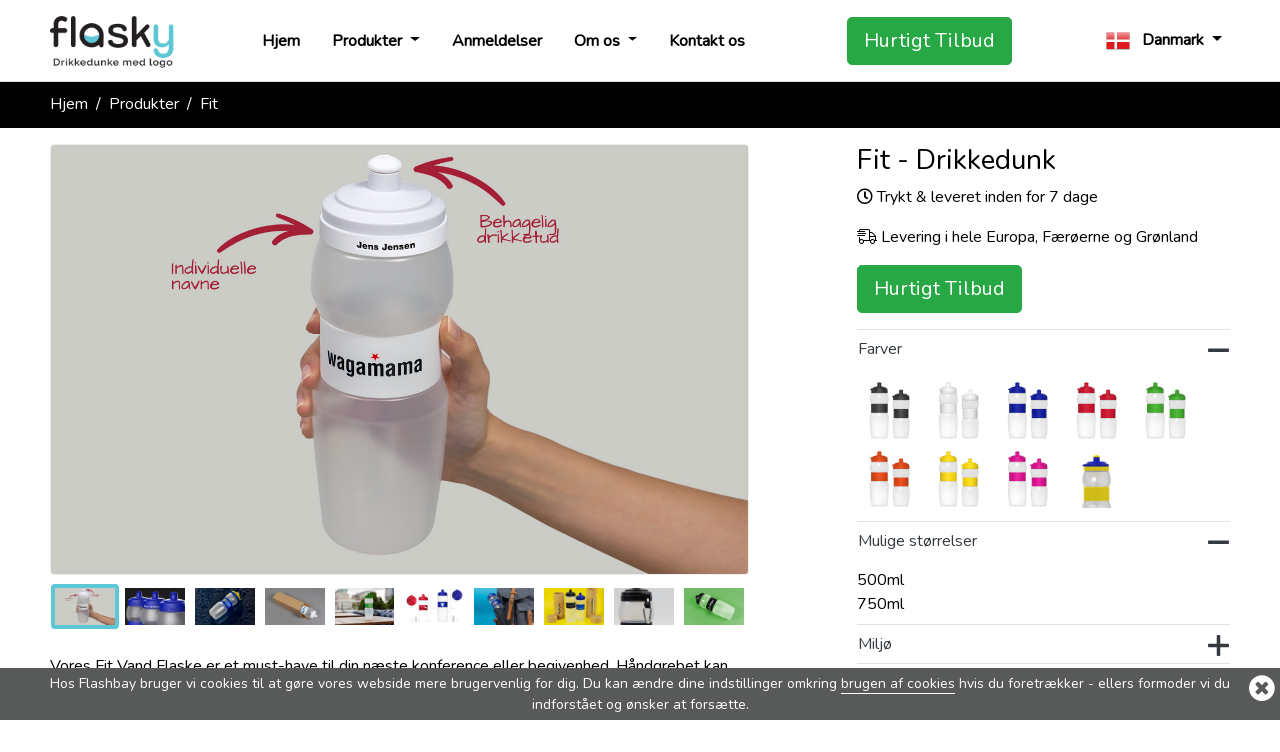

--- FILE ---
content_type: text/html; charset=utf-8
request_url: https://www.flasky.dk/custom-water-bottles/fit
body_size: 15899
content:
<!DOCTYPE html>
<html lang="da" xml:lang="da" xmlns="http://www.w3.org/1999/xhtml">
<head>
    <link rel="alternate" hreflang="de" href="https://www.flasky.de/wasserflaschen/fit" /><link rel="alternate" hreflang="de-at" href="https://www.flasky.at/wasserflaschen/fit" /><link rel="alternate" hreflang="de-ch" href="https://www.flasky.ch/wasserflaschen/fit" /><link rel="alternate" hreflang="en" href="https://www.flasky.com/custom-water-bottles/fit" /><link rel="alternate" hreflang="en-au" href="https://www.flasky.com.au/custom-water-bottles/fit" /><link rel="alternate" hreflang="en-ca" href="https://www.flasky.ca/custom-water-bottles/fit" /><link rel="alternate" hreflang="en-gb" href="https://www.flasky.co.uk/custom-water-bottles/fit" /><link rel="alternate" hreflang="en-ie" href="https://www.flasky.ie/custom-water-bottles/fit" /><link rel="alternate" hreflang="en-nz" href="https://www.flasky.co.nz/custom-water-bottles/fit" /><link rel="alternate" hreflang="en-sg" href="https://www.flasky.sg/custom-water-bottles/fit" /><link rel="alternate" hreflang="en-za" href="https://www.flasky.co.za/custom-water-bottles/fit" /><link rel="alternate" hreflang="es" href="https://www.flasky.es/botellas-personalizadas/fit" /><link rel="alternate" hreflang="fi" href="https://www.flasky.fi/custom-water-bottles/fit" /><link rel="alternate" hreflang="fr" href="https://www.flasky.fr/gourdes-personnalisees/fit" /><link rel="alternate" hreflang="fr-be" href="https://www.fr.flasky.be/gourdes/fit" /><link rel="alternate" hreflang="fr-ca" href="https://www.fr.flasky.ca/custom-water-bottles/fit" /><link rel="alternate" hreflang="it" href="https://www.flasky.it/borracce/fit" /><link rel="alternate" hreflang="nb" href="https://www.flasky.no/custom-water-bottles/fit" /><link rel="alternate" hreflang="nl" href="https://www.flasky.nl/custom-water-bottles/fit" /><link rel="alternate" hreflang="nl-be" href="https://www.flasky.be/waterflessen/fit" /><link rel="alternate" hreflang="pl" href="https://www.flasky.pl/custom-water-bottles/fit" /><link rel="alternate" hreflang="pt" href="https://www.flasky.pt/custom-water-bottles/fit" /><link rel="alternate" hreflang="sv" href="https://www.flasky.se/custom-water-bottles/fit" />
    <meta charset="UTF-8">
    <meta name="viewport" content="width=device-width, initial-scale=1.0">
    <meta http-equiv="Content-Type" content="text/html; charset=UTF-8" />
    <meta http-equiv="X-UA-Compatible" content="ie=edge">
    <title>Speciallavet vanddunke, Fit</title>
    <meta name="keywords" content="Speicallavet vand dunke, Speciallavet&nbsp; Vand flasker&nbsp;, Vanddunke med logo, Speciallavet vanddunk, Vanddunk med logo engros&nbsp;, Speciallavet vanddunke, Speciallavet&nbsp; vand flaske, Vanddunke med logo&nbsp;, Vanddunke engros&nbsp;, Speciallavet Vand flasker med logo" />
    <meta name="description" content="Vores Fit Vand Flaske er et must-have til din n&aelig;ste konference eller begivenhed. H&aring;ndgrebet kan silketrykkes med dit logo, og vi kan ogs&aring; indgravere siden af l&aring;get med din webstedsadresse eller slogan. Fit er tilg&aelig;ngelig i 500 ml eller 750 ml st&oslash;rrelser.&nbsp;Det spildfri l&aring;g med behagelig drikketud sikrer &oslash;get komfort." />
    <meta name="robots" content="index,follow" />
    <meta property="og:title" content="Speciallavet vanddunke, Fit" />
<meta property="og:description" content="Vores Fit Vand Flaske er et must-have til din n&aelig;ste konference eller begivenhed" />
<meta property="og:image" content="https://static.flasky.dk/images/products/Fit/Fit0_dk.jpg?v=1742558826" />
<meta property="og:type" content="website" />
<meta property="og:url" content="https://www.flasky.dk/custom-water-bottles/fit" />
    <link rel="canonical" href="https://www.flasky.dk/custom-water-bottles/fit" />
    <link rel="shortcut icon" href="https://static.flasky.dk/images/flasky/favicons/favicon.ico"/>
    <link rel="icon" type="image/png" sizes="16x16" href="https://static.flasky.dk/images/flasky/favicons/favicon-16x16.png">
    <link rel="icon" type="image/png" sizes="32x32" href="https://static.flasky.dk/images/flasky/favicons/favicon-32x32.png">
    <link rel="icon" type="image/png" sizes="192x192" href="https://static.flasky.dk/images/flasky/favicons/android-chrome-192x192.png">
    <link rel="icon" type="image/png" sizes="512x512" href="https://static.flasky.dk/images/flasky/favicons/android-chrome-512x512.png">
    <link rel="apple-touch-icon" href="https://static.flasky.dk/images/flasky-favicons/apple-touch-icon.png">
    <link rel="preload" href="https://stackpath.bootstrapcdn.com/bootstrap/4.4.1/css/bootstrap.min.css" as="style" onload="this.onload=null;this.rel='stylesheet'" integrity="sha384-Vkoo8x4CGsO3+Hhxv8T/Q5PaXtkKtu6ug5TOeNV6gBiFeWPGFN9MuhOf23Q9Ifjh" crossorigin="anonymous"/>
    <noscript><link rel="stylesheet" href="https://stackpath.bootstrapcdn.com/bootstrap/4.4.1/css/bootstrap.min.css"  integrity="sha384-Vkoo8x4CGsO3+Hhxv8T/Q5PaXtkKtu6ug5TOeNV6gBiFeWPGFN9MuhOf23Q9Ifjh" crossorigin="anonymous"></noscript>
    <link rel="preload" href="https://fonts.googleapis.com/css?family=Nunito&display=swap" as="style" onload="this.onload=null;this.rel='stylesheet'"/>
    <noscript><link rel="stylesheet" href="https://fonts.googleapis.com/css?family=Nunito&display=swap" ></noscript>

    <link rel="preload" href="https://static.flasky.dk/templates/flasky.min.css?v=1749739951" as="style" onload="this.onload=null;this.rel='stylesheet'" /><noscript><link rel="stylesheet" href="https://static.flasky.dk/templates/flasky.min.css?v=1749739951"></noscript><link rel="stylesheet" property="stylesheet" type="text/css" href="https://static.flasky.dk/templates/flasky.min.css?v=1749739951" />    <!-- jQuery first, then Popper.js, then Bootstrap JS -->
    <script type="text/javascript" src="https://static.flasky.dk/js/jquery-3.4.1.min.js?v=1565753776"></script>    <script src="https://cdn.jsdelivr.net/npm/popper.js@1.16.0/dist/umd/popper.min.js" integrity="sha384-Q6E9RHvbIyZFJoft+2mJbHaEWldlvI9IOYy5n3zV9zzTtmI3UksdQRVvoxMfooAo" crossorigin="anonymous" defer></script>
    <script src="https://stackpath.bootstrapcdn.com/bootstrap/4.4.1/js/bootstrap.min.js" integrity="sha384-wfSDF2E50Y2D1uUdj0O3uMBJnjuUD4Ih7YwaYd1iqfktj0Uod8GCExl3Og8ifwB6" crossorigin="anonymous" defer></script>
    
    <script>
        if(typeof(Cookie) == 'undefined'){
            var Cookie = {
                write: function(name, value, ads){
                    var str = name + '=' + encodeURIComponent(value);
                    if(ads){
                        if(ads.duration){
                            var date = new Date();
                            date.setTime(date.getTime() + ads.duration * 24 * 60 * 60 * 1000);
                            str += '; expires=' + date.toGMTString();
                        }
                        if (ads.domain) str += '; domain=' + ads.domain;
                        if (ads.path) str += '; path=' + ads.path;
                        if (ads.secure) str += '; secure';
                        if (ads.httpOnly) str += '; HttpOnly';
                    }
                    document.cookie = str;
                },
                read: function(name){
                    var value = document.cookie.match('(?:^|;)\\s*' + name.replace(/([-.*+?^${}()|[\]\/\\])/g, '\\$1') + '=([^;]*)');
                    return (value) ? decodeURIComponent(value[1]) : null;
                }
            }
        }
    </script>
    
        <!-- Anti-flicker snippet (recommended)  -->
    <style>.async-hide { opacity: 0 !important} </style>
    <script>(function(a,s,y,n,c,h,i,d,e){s.className+=' '+y;h.start=1*new Date;
    h.end=i=function(){s.className=s.className.replace(RegExp(' ?'+y),'')};
    (a[n]=a[n]||[]).hide=h;setTimeout(function(){i();h.end=null},c);h.timeout=c;
    })(window,document.documentElement,'async-hide','dataLayer',4000,
    {'GTM-5Q3FVZ':true});</script>
    <!-- Google Tag Manager -->
    <script>(function(w,d,s,l,i){w[l]=w[l]||[];w[l].push({'gtm.start':
    new Date().getTime(),event:'gtm.js'});var f=d.getElementsByTagName(s)[0],
    j=d.createElement(s),dl=l!='dataLayer'?'&l='+l:'';j.async=true;j.src=
    'https://www.googletagmanager.com/gtm.js?id='+i+dl;f.parentNode.insertBefore(j,f);
    })(window,document,'script','dataLayer','GTM-5Q3FVZ');</script>
    <!-- End Google Tag Manager -->
    </head>
<body>
    <nav class="navbar navbar-expand-lg navbar-light bg-white fixed-top border-bottom px-0">
        <div class="container">
            <a class="navbar-brand" href="https://www.flasky.dk/">
                <img class="navbar-logo" src="https://static.flasky.dk/images/flasky_logo_dk.png?v=1666018975" width="180" height="65" alt="">
            </a>
            <a href="#quoteboxy" class="btn btn-success d-block d-lg-none ml-auto" rel="flashbox">Hurtigt Tilbud</a>
            <button class="navbar-toggler ml-2" type="button" data-toggle="collapse" data-target="#navbarSide">
                <span class="navbar-toggler-icon"></span>
            </button>
            <div class="collapse navbar-collapse" id="navbarSide">
                <!-- BEGIN NAV BAR -->
                <ul class="navbar-nav mr-auto">
        <li class="nav-item px-lg-1 px-xl-2  ">
                <a class="nav-link" href="https://www.flasky.dk/">Hjem</a>
            </li>
        <li class="nav-item px-lg-1 px-xl-2  dropdown">
                <a class="nav-link dropdown-toggle" href="https://www.flasky.dk/drinkware">
            Produkter        </a>
        <div class="dropdown-menu dropdown-menu-expand">
                    <a class="dropdown-item " href="https://www.flasky.dk/metalflasker">Metalflasker</a>
                    <a class="dropdown-item " href="https://www.flasky.dk/vakuumisoleret-vandflaske">Vakuum isoleret</a>
                    <a class="dropdown-item " href="https://www.flasky.dk/plastik-drikkedunke">Plastik drikkedunke</a>
                    <a class="dropdown-item " href="https://www.flasky.dk/sportsflasker">Sportsflasker</a>
                    <a class="dropdown-item " href="https://www.flasky.dk/specialfremstillede-metal-vandflasker">Shakere</a>
                    <a class="dropdown-item " href="https://www.flasky.dk/rejse-kopper">Rejse Kopper&nbsp;</a>
                    <a class="dropdown-item " href="https://www.flasky.dk/sugeror">Suger&oslash;r</a>
                    <a class="dropdown-item " href="https://www.flasky.dk/coastere">Coastere</a>
                    <a class="dropdown-item " href="https://www.flasky.dk/madkasser">Madkasser</a>
                    <a class="dropdown-item " href="https://www.flasky.dk/mugs">Krus</a>
                    <a class="dropdown-item " href="https://www.flasky.dk/drink-coolers">Drink Coolers</a>
                </div>
            </li>
        <li class="nav-item px-lg-1 px-xl-2  ">
                <a class="nav-link" href="https://www.flasky.dk/anmeldelser">Anmeldelser</a>
            </li>
        <li class="nav-item px-lg-1 px-xl-2  dropdown">
                <a class="nav-link dropdown-toggle" href="https://www.flasky.dk/om-os">
            Om os        </a>
        <div class="dropdown-menu dropdown-menu-expand">
                    <a class="dropdown-item " href="https://www.flasky.dk/faq-ofte-stillede-sporgsmal">FAQ</a>
                    <a class="dropdown-item " href="https://www.flasky.dk/miljoet">Miljø</a>
                    <a class="dropdown-item " href="https://www.flasky.dk/branding-metoder">Branding metoder</a>
                    <a class="dropdown-item " href="https://www.flasky.dk/brug-af-branded-drikke-produkter">Idéer til drikkevare med branding</a>
                    <a class="dropdown-item " href="https://www.flasky.dk/vakuumflasker">Vakuumflasker</a>
                    <a class="dropdown-item " href="https://www.flasky.dk/hvordan-vi-fremstiller-vores-metalvandflasker">Fremstilling af metalflasker</a>
                    <a class="dropdown-item " href="https://www.flasky.dk/hvordan-vi-fremstiller-vores-plastik-drikkedunke">Fremstilling af plast drikkedunke<br />
<br />
</a>
                </div>
            </li>
        <li class="nav-item px-lg-1 px-xl-2  ">
                <a class="nav-link" href="https://www.flasky.dk/kontakt-os">Kontakt os</a>
            </li>
    </ul>
<ul class="navbar-nav mx-auto">
    <li class="nav-item px-lg-1 px-xl-2 d-none d-lg-block">
        <a href="#quoteboxy" class="btn btn-success btn-lg w-100 quick-quote" rel="flashbox">Hurtigt Tilbud</a>
    </li>
</ul>                <!-- END OF NAV BAR -->
                <!-- BEGIN COUNTRIES -->
                <ul class="navbar-nav ml-auto">
    <li class="nav-item dropdown">
        <a class="nav-link dropdown-toggle" href="#" id="navbarDropdown" role="button" data-toggle="dropdown" aria-haspopup="true" aria-expanded="false">
            <img class="mr-2" src="https://static.flasky.dk/images/flags/48/dk.png" alt="" title="Danmark" height="24" width="24">
            <span class="d-lg-none d-xl-inline-block">Danmark</span>
        </a>
        <div class="dropdown-menu dropdown-menu-right dropdown-menu-large" aria-labelledby="navbarDropdown">
            <div class="row mx-0">
                                                        <div class="col-sm-6 px-0">
                                <a class="dropdown-item" href="https://www.flasky.com.au/custom-water-bottles/fit">Australia</a>
                                                            <a class="dropdown-item" href="https://www.flasky.be/waterflessen/fit">België</a>
                                                            <a class="dropdown-item" href="https://www.fr.flasky.be/gourdes/fit">Belgique</a>
                                                            <a class="dropdown-item" href="https://www.flasky.ca/custom-water-bottles/fit">Canada</a>
                                                            <a class="dropdown-item" href="https://www.flasky.dk/custom-water-bottles/fit">Danmark</a>
                                                            <a class="dropdown-item" href="https://www.flasky.de/wasserflaschen/fit">Deutschland</a>
                                                            <a class="dropdown-item" href="https://www.flasky.es/botellas-personalizadas/fit">España</a>
                                                            <a class="dropdown-item" href="https://www.flasky.fr/gourdes-personnalisees/fit">France</a>
                                                            <a class="dropdown-item" href="https://www.flasky.ie/custom-water-bottles/fit">Ireland</a>
                                                            <a class="dropdown-item" href="https://www.flasky.it/borracce/fit">Italia</a>
                                                            <a class="dropdown-item" href="https://www.flasky.nl/custom-water-bottles/fit">Nederland</a>
                                                            <a class="dropdown-item" href="https://www.flasky.co.nz/custom-water-bottles/fit">New Zealand</a>
                                </div>
                                                            <div class="col-sm-6 px-0">
                                <a class="dropdown-item" href="https://www.flasky.no/custom-water-bottles/fit">Norge</a>
                                                            <a class="dropdown-item" href="https://www.flasky.at/wasserflaschen/fit">Österreich</a>
                                                            <a class="dropdown-item" href="https://www.flasky.pl/custom-water-bottles/fit">Polska</a>
                                                            <a class="dropdown-item" href="https://www.flasky.pt/custom-water-bottles/fit">Portugal</a>
                                                            <a class="dropdown-item" href="https://www.fr.flasky.ca/custom-water-bottles/fit">Québec</a>
                                                            <a class="dropdown-item" href="https://www.flasky.ch/wasserflaschen/fit">Schweiz</a>
                                                            <a class="dropdown-item" href="https://www.flasky.sg/custom-water-bottles/fit">Singapore</a>
                                                            <a class="dropdown-item" href="https://www.flasky.co.za/custom-water-bottles/fit">South Africa</a>
                                                            <a class="dropdown-item" href="https://www.flasky.fi/custom-water-bottles/fit">Suomi</a>
                                                            <a class="dropdown-item" href="https://www.flasky.se/custom-water-bottles/fit">Sverige</a>
                                                            <a class="dropdown-item" href="https://www.flasky.co.uk/custom-water-bottles/fit">United Kingdom</a>
                                                            <a class="dropdown-item" href="https://www.flasky.com/custom-water-bottles/fit">United States</a>
                                </div>
                                        </div>
        </div>
    </li>
</ul>                <!-- END OF COUNTRIES -->
            </div>
            <div class="overlay"></div>
        </div>
    </nav>

    <!-- BEGIN BREADCRUMB -->
    <nav class="bg-black" aria-label="breadcrumb">
    <div class="container">
        <ol class="breadcrumb mb-0 px-0">
                                                <li class="breadcrumb-item"><a href="https://www.flasky.dk/">Hjem</a></li>
                                                            <li class="breadcrumb-item"><a href="https://www.flasky.dk/drinkware">Produkter</a></li>
                                                            <li class="breadcrumb-item active" aria-current="page">Fit</li>
                        </ol>
    </div>
</nav>
    <!-- END OF BREADCRUMB -->

    <style>
    @media (max-width:575px) {
        .carousel-wrapper {margin-left:-15px;margin-right:-15px;}
    }
    @media (min-width:576px) {
        .carousel-wrapper .carousel-img{border:1px solid #eee;border-radius:4px;}
    }
    @media (min-width: 1280px) {
        .main-image {
            max-width:90%;
        }
    }
</style>
<div class="min-vh-100 mt-sm-3">
    <div class="container">
        <div class="row">
            <div class="col-lg-8">
                <div class="border-bottom pb-3 mb-3 main-image">
                    <div class="position-relative carousel-wrapper">
                        <a class="carousel-control carousel-control-prev" href="#thumbnails" data-slide="prev">
                            <span class="carousel-control-icon carousel-control-prev-icon"></span>
                        </a>
                        <a class="carousel-control carousel-control-next" href="#thumbnails" data-slide="next">
                            <span class="carousel-control-icon carousel-control-next-icon"></span>
                        </a>
                        <img class="carousel-img img-fluid" width='1300' height='800' src="https://static.flasky.dk/images/products/Fit/Fit0_dk.jpg?v=1742558826" id="product-image" alt="Fit - Speicallavet vand dunke" title="Fit - Speicallavet vand dunke">
                    </div>
                    <div class="thumbnails mb-3 clearfix" id="thumbnails">
                                            <a class="thumbnail d-inline-block my-2" href="javascript:void(0);">
                            <img class="rounded img-fluid" id="slide-1" src="https://static.flasky.dk/images/products/Fit/Fit0_dk.jpg?v=1742558826" width="650" height="400" alt="Fit - Speicallavet vand dunke" title="Fit - Speicallavet vand dunke"></a>
                                            <a class="thumbnail d-inline-block my-2" href="javascript:void(0);">
                            <img class="rounded img-fluid" id="slide-2" src="https://static.flasky.dk/images/products/Fit/Fit1.jpg?v=1742558835" width="650" height="400" alt="Fit - Speciallavet&nbsp; Vand flasker&nbsp;" title="Fit - Speciallavet&nbsp; Vand flasker&nbsp;"></a>
                                            <a class="thumbnail d-inline-block my-2" href="javascript:void(0);">
                            <img class="rounded img-fluid" id="slide-3" src="https://static.flasky.dk/images/products/Fit/Fit2.jpg?v=1659702149" width="650" height="400" alt="Fit - Vanddunke med logo" title="Fit - Vanddunke med logo"></a>
                                            <a class="thumbnail d-inline-block my-2" href="javascript:void(0);">
                            <img class="rounded img-fluid" id="slide-4" src="https://static.flasky.dk/images/products/Fit/Fit3.jpg?v=1742558835" width="650" height="400" alt="Fit - Speciallavet vanddunk" title="Fit - Speciallavet vanddunk"></a>
                                            <a class="thumbnail d-inline-block my-2" href="javascript:void(0);">
                            <img class="rounded img-fluid" id="slide-5" src="https://static.flasky.dk/images/products/Fit/Fit4.jpg?v=1742558835" width="650" height="400" alt="Fit - Vanddunk med logo engros&nbsp;" title="Fit - Vanddunk med logo engros&nbsp;"></a>
                                            <a class="thumbnail d-inline-block my-2" href="javascript:void(0);">
                            <img class="rounded img-fluid" id="slide-6" src="https://static.flasky.dk/images/products/Fit/Fit5.jpg?v=1574263815" width="650" height="400" alt="Fit - Speciallavet vanddunke" title="Fit - Speciallavet vanddunke"></a>
                                            <a class="thumbnail d-inline-block my-2" href="javascript:void(0);">
                            <img class="rounded img-fluid" id="slide-7" src="https://static.flasky.dk/images/products/Fit/Fit6.jpg?v=1574050602" width="650" height="400" alt="Fit - Speciallavet&nbsp; vand flaske" title="Fit - Speciallavet&nbsp; vand flaske"></a>
                                            <a class="thumbnail d-inline-block my-2" href="javascript:void(0);">
                            <img class="rounded img-fluid" id="slide-8" src="https://static.flasky.dk/images/products/Fit/Fit7.jpg?v=1742558835" width="650" height="400" alt="Fit - Vanddunke med logo&nbsp;" title="Fit - Vanddunke med logo&nbsp;"></a>
                                            <a class="thumbnail d-inline-block my-2" href="javascript:void(0);">
                            <img class="rounded img-fluid" id="slide-9" src="https://static.flasky.dk/images/products/Fit/Fit8.jpg?v=1574088708" width="650" height="400" alt="Fit - Vanddunke engros&nbsp;" title="Fit - Vanddunke engros&nbsp;"></a>
                                            <a class="thumbnail d-inline-block my-2" href="javascript:void(0);">
                            <img class="rounded img-fluid" id="slide-10" src="https://static.flasky.dk/images/products/Fit/Fit9.jpg?v=1609173335" width="650" height="400" alt="Fit - Speciallavet Vand flasker med logo" title="Fit - Speciallavet Vand flasker med logo"></a>
                                        </div>
                    <div class="d-block d-lg-none my-3">
                        <h3 class="model-name">Fit - Drikkedunk                                                    </h3>
                        <p><i class="far fa-clock" aria-hidden="true"></i> Trykt & leveret inden for 7 dage</p>
                        <p><i class="fal fa-shipping-fast" aria-hidden="true"></i> Levering i hele Europa, F&aelig;r&oslash;erne og Gr&oslash;nland</p>
                        <a href="#quoteboxy" class="btn btn-success btn-lg quick-quote" rel="flashbox">Hurtigt Tilbud</a>
                    </div>
                    <div>
                        Vores Fit Vand Flaske er et must-have til din n&aelig;ste konference eller begivenhed. H&aring;ndgrebet kan silketrykkes med dit logo, og vi kan ogs&aring; indgravere siden af l&aring;get med din webstedsadresse eller slogan. Fit er tilg&aelig;ngelig i 500 ml eller 750 ml st&oslash;rrelser.&nbsp;Det spildfri l&aring;g med behagelig drikketud sikrer &oslash;get komfort.                    </div>
                </div>

                                <div class="mb-3 border-bottom">
                    <h4>Egenskaber</h4>
                    <div class="row">
                                                <div class="col-12 col-xl-6 pr-0">
                            <p><i class="fas fa-check text-primary"></i> Fantastisk branding omr&aring;de til dit logo, slogan med mere.</p>
                        </div>
                                                <div class="col-12 col-xl-6 pr-0">
                            <p><i class="fas fa-check text-primary"></i> Spild-sikkert l&aring;g</p>
                        </div>
                                                <div class="col-12 col-xl-6 pr-0">
                            <p><i class="fas fa-check text-primary"></i> Genbrugelig og milj&oslash;venlig</p>
                        </div>
                                                <div class="col-12 col-xl-6 pr-0">
                            <p><i class="fas fa-check text-primary"></i> Ekstremt popul&aelig;r til events og konferencer</p>
                        </div>
                                                <div class="col-12 col-xl-6 pr-0">
                            <p><i class="fas fa-check text-primary"></i> Ergonomisk form</p>
                        </div>
                                                <div class="col-12 col-xl-6 pr-0">
                            <p><i class="fas fa-check text-primary"></i> Fri for BPA</p>
                        </div>
                                                <div class="col-12 col-xl-6 pr-0">
                            <p><i class="fas fa-check text-primary"></i> T&aring;ler Maskinopvask</p>
                        </div>
                                            </div>
                </div>
                
                <!-- BEGIN REVIEWS -->
                                <!-- END OF REVIEWS -->
                                <div class="py-3">
                    <h4>Tilbehør & Tjenester</h4>
                    <div class="row">
                                        <div class="col-md-4">
                        <div>
                            <img class="img-fluid" src="https://static.flasky.dk/images/gadgets/CB_FI.png?v=1618576448" alt="Fit" width="250">
                            <h5>Karabinhage</h5>
                            <p>Fremstillet i holdbar aluminium, karabinhagen er et nyttig tilbeh&oslash;r som kan fasts&aelig;ttes p&aring; enden af produktet. Det perfekte tilbeh&oslash;r s&aring; du kan fastg&oslash;re dit brandede produkt til en rygs&aelig;k, n&oslash;glering eller andet hvor der er mulighed for at fastg&oslash;re denne.</p>
                            <a class='card-link' target='_blank' href='https://static.flasky.dk/images/certificates/CB.pdf'>Komplet tegning af dimensioner</a><br />                        </div>
                    </div>
                                        <div class="col-md-4">
                        <div>
                            <img class="img-fluid" src="https://static.flasky.dk/images/drinkware/WP_FI.png?v=1755105045" alt="Fit" width="250">
                            <h5>WayPoint kompas-karabin</h5>
                            <p>WayPoint Compass Carabiner er et praktisk tilbehør, der følger med, hvor du går. Den magnetiske nål er ophængt i olie for at sikre jævn rotation, og den ydre skal er lavet af zinklegering - den har også en sikker fjederbelastet lås. Bagsiden af WayPoint har et dedikeret branding-område, hvor du kan vise dit logo.</p>
                            <a class='card-link' target='_blank' href='https://static.flasky.dk/images/certificates/WP.pdf'>Komplet tegning af dimensioner</a><br /><a class='card-link' target='_blank' href='https://static.flasky.dk/images/certificates/print_guide_WP_dk.pdf'>Komplet brandings vejledning</a><br />                        </div>
                    </div>
                                        <div class="col-md-4">
                        <div>
                            <img class="img-fluid" src="https://static.flasky.dk/images/drinkware/TU5_FI.png?v=1711538707" alt="Fit" width="250">
                            <h5>Stort paprør med mulighed for tryk</h5>
                            <p>Vores beskyttende paprør er et fantastisk tilbehør, der sikkert opbevare dit brandede produkt. Røret er lavet af premium karton af høj densitet, produceret af 60% genanvendte materialer. Vi kan brande både låget og selve røret med dit logo, slogan, webadresse med mere.</p>
                                                    </div>
                    </div>
                                        </div>
                </div>
                            </div>
            <div class="col-lg-4">
                <div class="mb-3 d-none d-lg-block">
                    <h3 class="model-name">Fit - Drikkedunk                                            </h3>
                    <p><i class="far fa-clock" aria-hidden="true"></i> Trykt & leveret inden for 7 dage</p>
                    <p><i class="fal fa-shipping-fast" aria-hidden="true"></i> Levering i hele Europa, F&aelig;r&oslash;erne og Gr&oslash;nland</p>
                    <a href="#quoteboxy" class="btn btn-success btn-lg quick-quote" rel="flashbox">Hurtigt Tilbud</a>
                </div>
                <div class="accordion border-bottom mb-3" id="accordion">
                    <div class="border-top">
                        <div class="p-0" id="headingOne">
                            <a class="btn btn-link btn-block text-left text-dark px-0" data-toggle="collapse" href="#collapseOne">
                                <i class="far fa-minus float-right h3"></i>
                                Farver
                            </a>
                        </div>

                        <div id="collapseOne" class="collapse py-2 show clearfix" data-parent="#accordion">
                            <!-- BEGIN COLOURS -->
                                                                                            <div class="twipsy-wrapper d-inline-block">
                                    <img src="https://static.flasky.dk/images/products/FI_m_black.png" width="55" alt="">
                                    <div class="twipsy twipsy-below">
                                        <div class="twipsy-inner">
                                            <img width="150" height="160" src="https://static.flasky.dk/images/products/FI_m_black.png" alt="" />
                                            <p>Sort</p>
                                        </div>
                                    </div>
                                </div>
                                                                                            <div class="twipsy-wrapper d-inline-block">
                                    <img src="https://static.flasky.dk/images/products/FI_m_white.png" width="55" alt="">
                                    <div class="twipsy twipsy-below">
                                        <div class="twipsy-inner">
                                            <img width="150" height="160" src="https://static.flasky.dk/images/products/FI_m_white.png" alt="" />
                                            <p>Hvid</p>
                                        </div>
                                    </div>
                                </div>
                                                                                            <div class="twipsy-wrapper d-inline-block">
                                    <img src="https://static.flasky.dk/images/products/FI_m_blue.png" width="55" alt="">
                                    <div class="twipsy twipsy-below">
                                        <div class="twipsy-inner">
                                            <img width="150" height="160" src="https://static.flasky.dk/images/products/FI_m_blue.png" alt="" />
                                            <p>Pantone refleks blå C</p>
                                        </div>
                                    </div>
                                </div>
                                                                                            <div class="twipsy-wrapper d-inline-block">
                                    <img src="https://static.flasky.dk/images/products/FI_m_red.png" width="55" alt="">
                                    <div class="twipsy twipsy-below">
                                        <div class="twipsy-inner">
                                            <img width="150" height="160" src="https://static.flasky.dk/images/products/FI_m_red.png" alt="" />
                                            <p>Pantone rød 186 C</p>
                                        </div>
                                    </div>
                                </div>
                                                                                            <div class="twipsy-wrapper d-inline-block">
                                    <img src="https://static.flasky.dk/images/products/FI_m_green.png" width="55" alt="">
                                    <div class="twipsy twipsy-below">
                                        <div class="twipsy-inner">
                                            <img width="150" height="160" src="https://static.flasky.dk/images/products/FI_m_green.png" alt="" />
                                            <p>Pantone grøn 361 C</p>
                                        </div>
                                    </div>
                                </div>
                                                                                            <div class="twipsy-wrapper d-inline-block">
                                    <img src="https://static.flasky.dk/images/products/FI_m_orange.png" width="55" alt="">
                                    <div class="twipsy twipsy-below">
                                        <div class="twipsy-inner">
                                            <img width="150" height="160" src="https://static.flasky.dk/images/products/FI_m_orange.png" alt="" />
                                            <p>Pantone Orange 021C</p>
                                        </div>
                                    </div>
                                </div>
                                                                                            <div class="twipsy-wrapper d-inline-block">
                                    <img src="https://static.flasky.dk/images/products/FI_m_yellow.png" width="55" alt="">
                                    <div class="twipsy twipsy-below">
                                        <div class="twipsy-inner">
                                            <img width="150" height="160" src="https://static.flasky.dk/images/products/FI_m_yellow.png" alt="" />
                                            <p>Pantone gul C</p>
                                        </div>
                                    </div>
                                </div>
                                                                                            <div class="twipsy-wrapper d-inline-block">
                                    <img src="https://static.flasky.dk/images/products/FI_m_pink.png" width="55" alt="">
                                    <div class="twipsy twipsy-below">
                                        <div class="twipsy-inner">
                                            <img width="150" height="160" src="https://static.flasky.dk/images/products/FI_m_pink.png" alt="" />
                                            <p>Pantone Rhodamine Rød</p>
                                        </div>
                                    </div>
                                </div>
                                                                                            <div class="twipsy-wrapper d-inline-block">
                                    <img src="https://static.flasky.dk/images/products/FI_m_hybrid.png" width="55" alt="">
                                    <div class="twipsy twipsy-below">
                                        <div class="twipsy-inner">
                                            <img width="150" height="160" src="https://static.flasky.dk/images/products/FI_m_hybrid.png" alt="" />
                                            <p>Farve sammens&aelig;tning er muligt. V&aelig;lg 2 forskellige standard farver til forskellige dele.</p>
                                        </div>
                                    </div>
                                </div>
                                                                                    <!-- END OF COLOURS -->
                        </div>
                    </div>
                                        <div class="border-top">
                        <div class="p-0" id="headingTwo">
                            <a class="btn btn-link btn-block text-left text-dark px-0 collapsed" data-toggle="collapse" href="#collapseTwo">
                                <i class="far fa-minus float-right h3"></i>
                                                                Mulige st&oslash;rrelser&nbsp;
                                                            </a>
                        </div>
                        <div id="collapseTwo" class="collapse py-2 show clearfix" data-parent="#accordion">
                            <!-- BEGIN AVAILABLE CAPACITIES -->
                                                                                            <div class="capacity-items">
                                <div class="capacity-item">500ml</div><div class="capacity-item">750ml</div>                                </div>
                                                                                        <!-- END OF AVAILABLE CAPACITIES -->
                        </div>
                    </div>
                                        <div class="border-top">
                        <div class="p-0" id="headingThree">
                            <a class="btn btn-link btn-block text-left text-dark px-0 collapsed" data-toggle="collapse" href="#collapseThree">
                                <i class="far fa-plus float-right h3"></i>
                                Miljø
                            </a>
                        </div>
                        <div id="collapseThree" class="collapse py-2" data-parent="#accordion">
                            <!-- BEGIN ENVIRONMENT -->
                            <strong class="eco"><i class="fa fa-check-square"></i> RoHS</strong> Dette produkt lever fuldt ud op RoHS direktivet (EU restriktioner for risikable genstande). <a class='learn_more' target='_blank' href='https://static.flasky.dk/images/certificates/Fit_ROHS.pdf'>Se Certificat</a><br /><br /><br /><br />                            <!-- END OF ENVIRONMENT -->
                        </div>
                    </div>
                    <div class="border-top">
                        <div class="p-0" id="headingFour">
                            <a class="btn btn-link btn-block text-left text-dark px-0 collapsed" data-toggle="collapse" href="#collapseFour">
                                <i class="far fa-plus float-right h3"></i>
                                Tryk - og print areal
                            </a>
                        </div>
                        <div id="collapseFour" class="collapse py-2" data-parent="#accordion">
                            <!-- BEGIN BRANDING AREA-->
                            <p><strong><i class="fa fa-tint"></i> Silketryk</strong></p>500ml: <br>Areal forside: 30mm X 63mm<br>750ml: <br>Areal forside: 30mm X 65mm<br><br><p><strong><i class="fa fa-bolt"></i> Lasergravering</strong></p>500ml: <br>Trykomr&aring;de &oslash;verst: 80mm X 8mm<br>750ml: <br>Trykomr&aring;de &oslash;verst: 80mm X 8mm<br><br>                            <img alt='' src='https://static.flasky.dk/images/products/FI_area.png' width='100%' />
                            <br />
                            <span class="printarea">Printområdet angivet af</span>
                            <!-- END OF BRANDING AREA -->
                        </div>
                    </div>
                    <div class="border-top">
                        <div class="p-0" id="headingFive">
                            <a class="btn btn-link btn-block text-left text-dark px-0 collapsed" data-toggle="collapse" href="#collapseFive">
                                <i class="far fa-plus float-right h3"></i>
                                Dimensioner og vægt
                            </a>
                        </div>
                        <div id="collapseFive" class="collapse py-2" data-parent="#accordion">
                            <!-- BEGIN DIMENSIONS AND WEIGHT -->
                            <b>Fit 500</b><br>Højde: 207mm (8.15 Tommer) <br />Diameter: 72mm (2.83 Tommer) <br />Vægt: 74.00 Gram (2.61 Alm.)<br><br><b>Fit 750</b><br>Højde: 238mm (9.37 Tommer) <br />Diameter: 80mm (3.15 Tommer) <br />Vægt: 93.00 Gram (3.28 Alm.)<br><br><a class='learn_more' target='_blank' href='https://static.flasky.dk/images/flasky/certificates/Fit_dimension.pdf'>Komplet tegning af dimensioner</a>                            <!-- END OF DIMENSIONS AND WEIGHT -->
                        </div>
                    </div>
                    <div class="border-top">
                        <div class="p-0" id="headingSix">
                            <a class="btn btn-link btn-block text-left text-dark px-0 collapsed" data-toggle="collapse" href="#collapseSix">
                                <i class="far fa-plus float-right h3"></i>
                                Certificater
                            </a>
                        </div>
                        <div id="collapseSix" class="collapse py-2" data-parent="#accordion">
                            <!-- BEGIN CERTIFICATES -->
                            <a class='learn_more' target='_blank' href='https://static.flasky.dk/images/certificates/Fit_BPA.pdf?v=1670315880'>Se BPA Certificat</a><br /><a class='learn_more' target='_blank' href='https://static.flasky.dk/images/certificates/Fit_Food_Grade.pdf?v=1687781833'>Se EU F&oslash;devarekvalitet Certificat</a><br /><a class='learn_more' target='_blank' href='https://static.flasky.dk/images/certificates/Fit_Food_Grade_US.pdf?v=1583390561'>Se US F&oslash;devarekvalitet Certificat</a><br /><a class='learn_more' target='_blank' href='https://static.flasky.dk/images/certificates/Fit_REACH.pdf?v=1736498775'>Se REACH Certificat</a><br /><a class='learn_more' target='_blank' href='https://static.flasky.dk/images/certificates/Fit_ROHS.pdf?v=1624869844'>Se RoHS Certificat</a><br />                            <!-- END OF CERTIFICATES -->
                        </div>
                    </div>
                </div>
            </div>
        </div>
    </div>
</div>

<script type="text/javascript">
    (function($){
        $(document).ready(function() {
            var translationParams = [];
            for (let param of translationParams) {
                var element = $('[name="' + param['name'] + '"]');
                var attributes = param['attributes'];
                for (let attrName in attributes) {
                    element.prop(attrName, attributes[attrName])
                }
            }

            // initial add active class to the first thumbnail
            var $first = $('#thumbnails').children('.thumbnail').first();
            var $last = $('#thumbnails').children('.thumbnail').last();
            $first.addClass('active');
            // switch the thumbnails
            $('#thumbnails').on('click', '.thumbnail', function() {
                $('#thumbnails').children('.thumbnail').removeClass('active');
                $(this).addClass('active');
                var image = $(this).children('img');
                $('#product-image').attr('src', image.attr('src'));
                $('#product-image').attr('alt', image.attr('alt'));
                $('#product-image').attr('title', image.attr('title'));
            });
            // prev thumbnail
            $('[data-slide=prev]').on('click', function(evt) {
                evt.preventDefault();
                var $prev = $('#thumbnails .thumbnail.active').prev();
                if ($prev.length === 0) {
                    $last.trigger('click');
                } else {
                    $prev.trigger('click');
                }
            })
            // next thumbnail
            $('[data-slide=next]').on('click', function(evt) {
                evt.preventDefault();
                var $next = $('#thumbnails .thumbnail.active').next();
                if ($next.length === 0) {
                    $first.trigger('click');
                } else {
                    $next.trigger('click');
                }
            })

            // the side accordion
            $('.accordion')
            .on('show.bs.collapse', function (e) {
                $(e.target).prev().find(".fa-plus").toggleClass('fa-plus fa-minus');
            })
            .on('hidden.bs.collapse', function (e) {
                $(e.target).prev().find(".fa-minus").toggleClass('fa-plus fa-minus');
            });
        });
    })(jQuery);
</script>
<script src="https://static.flasky.dk/templates/jquery.swipe-events.js"></script>
<script>
    $(function(){
        var $first = $('#thumbnails').children('.thumbnail').first();
        var $last = $('#thumbnails').children('.thumbnail').last();
        $('.carousel-wrapper')
            .swipeEvents()
            .bind("swipeRight",  function(evt) {
                evt.preventDefault();
                var $prev = $('#thumbnails .thumbnail.active').prev();
                if ($prev.length === 0) {
                    $last.trigger('click');
                } else {
                    $prev.trigger('click');
                }
            })
            .bind("swipeLeft", function(evt) {
                evt.preventDefault();
                var $next = $('#thumbnails .thumbnail.active').next();
                if ($next.length === 0) {
                    $first.trigger('click');
                } else {
                    $next.trigger('click');
                }
            });
    });
</script>

    <div class="footer border-top">
        <div class="py-4 px-2 bg-black text-white">
            <div class="container">
                <div class="row">
                    <div class="col-sm">
                        <h5>Popul&aelig;re Produkter</h5>
                        <ul class="list-unstyled text-small">
                            <li><a class="text-white" href="https://www.flasky.dk/custom-water-bottles/nova">Nova</a></li>
                            <li><a class="text-white" href="https://www.flasky.dk/water-bottle/nova-pure">Nova Pure</a></li>
                            <li><a class="text-white" href="https://www.flasky.dk/custom-water-bottles/vita">Vita</a></li> 
                            <li><a class="text-white" href="https://www.flasky.dk/water-bottle/traveler">Traveler</a></li>
                            <li><a class="text-white" href="https://www.flasky.dk/rejsekopper/rondo">Rondo</a></li>
                            <li><a class="text-white" href="https://www.flasky.dk/rejsekopper/brew">Brew</a></li>
                        </ul>
                    </div>
                    <div class="col-sm">
                        <h5>Om os</h5>
                        <ul class="list-unstyled text-small">
                            <li><a class="text-white" href="https://www.flasky.dk/om-os">Om os</a></li>
                            <li><a class="text-white" href="https://www.flasky.dk/faq-ofte-stillede-sporgsmal">FAQ</a></li>
                            <li><a class="text-white" href="https://www.flasky.dk/miljoet">Milj&oslash;et</a></li>
                            <li><a class="text-white" href="https://www.flasky.dk/forhold-og-betingelser">Forhold og betingelser</a></li>
                            <li><a class="text-white" href="https://www.flasky.dk/cookie-politik">Cookie politik</a></li>
                        </ul>
                    </div>
                    <div class="col-sm">
                        <h5>Nyttig Information</h5>
                        <ul class="list-unstyled text-small">
                            <li><a class="text-white" href="https://www.flasky.dk/branding-metoder">Branding metoder</a></li>
                            <li><a class="text-white" href="https://www.flasky.dk/brug-af-branded-drikke-produkter">Idéer til drikkevare med branding</a></li>
                            <li><a class="text-white" href="https://www.flasky.dk/vakuumflasker">Vakuumflasker</a></li>
                            <li><a class="text-white" href="https://www.flasky.dk/hvordan-vi-fremstiller-vores-metalvandflasker">Fremstilling af metalflasker</a></li>
                            <li><a class="text-white" href="https://www.flasky.dk/hvordan-vi-fremstiller-vores-plastik-drikkedunke">Fremstilling af plast drikkedunke<br />
<br />
</a></li>
                        </ul>
                    </div>
                    <div class="col-sm">
                        <h5>Se modeller</h5>
                        <ul class="list-unstyled text-small">
                            <li><a class="text-white" href="https://www.flasky.dk/metalflasker">Metalflasker</a></li>
                            <li><a class="text-white" href="https://www.flasky.dk/plastik-drikkedunke">Plastik drikkedunke</a></li>
                            <li><a class="text-white" href="https://www.flasky.dk/sportsflasker">Sportsflasker</a></li>
                            <li><a class="text-white" href="https://www.flasky.dk/rejse-kopper">Rejse Kopper&nbsp;</a></li>
                            <li><a class="text-white" href="https://www.flasky.dk/sugeror">Suger&oslash;r</a></li>
                            <li><a class="text-white" href="https://www.flasky.dk/drinkware">Se alle</a></li>
                        </ul>
                    </div>
                    <div class="col-sm">
                        
                        <div><strong>Flasky</strong><br />
Flashbay Electronics Europe Ltd<br />
Automatikvej 1<br />
2860, Søborg<br />
Danmark</div>
                    </div>
                </div>
            </div>
        </div>
    </div>
    <!-- BEGIN ENQUIRY FORM -->
        <script type="text/javascript" src="https://static.flasky.dk/templates/form-cache/form-cache.min.js?v=1562740165" defer=""></script><style>
.bg-wave{background:url('/images/flasky/quote_form_bg@1600.png');background-repeat:round;background-size:contain;}
</style>
<!-- Preload bg image -->
<img src="/images/flasky/quote_form_bg@1600.png" style="display: none;" />
<div id="quoteboxy" style="display:none;">
    <div class="modal-dialog modal-lg mt-0">
        <div class="modal-content border-0">
            <div class="modal-header bg-wave text-white border-0 pb-4">
                <h2 class="modal-title font-weight-bold" style="margin-top:-10px">Tilbudsformular...</h2>
                <button type="button" class="close" data-dismiss="flashbox">
                    <span class="fa fa-times-circle float-right text-white"></span>
                </button>
            </div>
            <div class="modal-body">
                <form action="https://www.flasky.dk/438" method="post" name="form1" id="quoteform" novalidate="">
                    <input class="d-none" type="text" id="_qvst_" name="aaa" value="foo">
                    <input type="hidden" name="__v_st__" value="40726a1a2964cd99db9a1199cf20fc2e" />
                    <input class="d-none" type="text" name="captcha">

                    <input type="hidden" name="userIdPrefix" value="FY" />
                    <input type="hidden" name="formName" value="flasky_quote" />
                    <input type="hidden" name="refererPageId" value="1983742917" />
                    <input type="hidden" name="favoriteModels" value="">

                    <div class="form-group">
                        <input class="form-control" size="38" name="company_name" value="" validation="required" placeholder="Firma/organisationsnavn" data-form-cache="company-name">
                    </div>

                    <div class="form-group sm-box">
                        <input class="form-control" size="11" name="first_name" value="" validation="required" placeholder="Fornavn" data-form-cache="first-name"  maxlength="50" >
                    </div>

                    <div class="form-group sm-box" style="margin-left:4%">
                        <input class="form-control" size="11" name="last_name" value="" validation="required" placeholder="Efternavn" data-form-cache="last-name"  maxlength="50" >
                    </div>

                    <div class="form-group sm-box">
                        <input type="email" class="form-control" size="33" name="email" value="" validation="required email" placeholder="E-mailadresse" data-form-cache="email">
                    </div>

                    <div class="form-group sm-box" style="margin-left:4%">
                        <input type="tel" class="form-control" size="33" name="phone" value="" validation="required" placeholder="Telefonnummer" data-form-cache="phone">
                    </div>

                    <div class="form-group product-models clearfix">
                        <p class="entry_label"><strong>Favorit model?</strong></p>
                        <style>
                            .grid.scroll-x-rows-2::-webkit-scrollbar {
                                -webkit-appearance: none;
                            }

                            .grid.scroll-x-rows-2::-webkit-scrollbar:vertical {
                                width: 12px;
                            }

                            .grid.scroll-x-rows-2::-webkit-scrollbar:horizontal {
                                height: 12px;
                            }

                            .grid.scroll-x-rows-2::-webkit-scrollbar-thumb {
                                background-color: rgba(0, 0, 0, .5);
                                border-radius: 10px;
                                border: 2px solid #ffffff;
                            }

                            .grid.scroll-x-rows-2::-webkit-scrollbar-track {
                                border-radius: 10px;
                                background-color: #ffffff;
                            }
                            .grid.scroll-x-rows-2 {
                                display: grid;
                                grid-template-rows: auto auto;
                                grid-auto-flow: column;
                                overflow-x: scroll;
                            }
                            .grid.scroll-x-rows-2 .product-model{
                                width: 120px;
                            }
                            @media (max-width: 600px) {
                                .grid.scroll-x-rows-2 {
                                    max-width: calc(100vw - 3rem);
                                }
                            }
                        </style>
                        <div class="grid scroll-x-rows-2">
                                                                        <label class="custom-control custom-checkbox product-model">
                            <img loading="lazy" id="product_model_image_FI" class="product-model-image" src="https://static.flasky.dk/images/products/FI_s.png" width="75" height="75" alt="Fit">
                            <input class="custom-control-input" type="checkbox" data-productcode="FI" id="FI" name="models[]" value="Fit" checked="checked">
                            <span class="custom-control-label">Fit</span>
                            <select class="custom-control-select" id="product_model_color_FI" data-productcode="FI"  name='color' style="display:none;">
                            <option value="N" selected>Farver?</option><option value="Not Sure">Ved ikke</option><option value="Black" >Sort</option><option value="White" >Hvid</option><option value="Blue" >Blå</option><option value="Red" >Rød</option><option value="Green" >Grøn</option><option value="Orange" >Orange</option><option value="Yellow" >Gul</option><option value="Pink" >Lyser&oslash;d</option><option value="Hybrid" >Farve kombinering</option>                           </select>
                        </label>
                                                                        <label class="custom-control custom-checkbox product-model">
                            <img loading="lazy" id="product_model_image_NVP" class="product-model-image" src="https://static.flasky.dk/images/products/NVP_s.png" width="75" height="75" alt="Nova Pure">
                            <input class="custom-control-input" type="checkbox" data-productcode="NVP" id="NVP" name="models[]" value="Nova Pure">
                            <span class="custom-control-label">Nova Pure</span>
                            <select class="custom-control-select" id="product_model_color_NVP" data-productcode="NVP"  name='color' style="display:none;">
                            <option value="N" selected>Farver?</option><option value="Not Sure">Ved ikke</option><option value="Black" >Sort</option><option value="Titanium" >Titanium</option><option value="Dark Green" >M&oslash;rkegr&oslash;n</option><option value="Warm Grey" >Gr&aring;</option><option value="Silver" >Sølv</option><option value="White" >Hvid</option><option value="Blue" >Blå</option><option value="Sky Blue" >Lysebl&aring;</option><option value="Red" >Rød</option><option value="Green" >Grøn</option><option value="Orange" >Orange</option><option value="Yellow" >Gul</option><option value="Pink" >Lyser&oslash;d</option><option value="Purple" >Lilla</option><option value="Gold" >Guld</option><option value="Rose Gold" >Rose Gold</option><option value="Hybrid" >Farve kombinering</option>                           </select>
                        </label>
                                                                        <label class="custom-control custom-checkbox product-model">
                            <img loading="lazy" id="product_model_image_NV" class="product-model-image" src="https://static.flasky.dk/images/products/NV_s.png" width="75" height="75" alt="Nova">
                            <input class="custom-control-input" type="checkbox" data-productcode="NV" id="NV" name="models[]" value="Nova">
                            <span class="custom-control-label">Nova</span>
                            <select class="custom-control-select" id="product_model_color_NV" data-productcode="NV"  name='color' style="display:none;">
                            <option value="N" selected>Farver?</option><option value="Not Sure">Ved ikke</option><option value="Black" >Sort</option><option value="Titanium" >Titanium</option><option value="Dark Green" >M&oslash;rkegr&oslash;n</option><option value="Warm Grey" >Gr&aring;</option><option value="Silver" >Sølv</option><option value="White" >Hvid</option><option value="Blue" >Blå</option><option value="Sky Blue" >Lysebl&aring;</option><option value="Red" >Rød</option><option value="Green" >Grøn</option><option value="Orange" >Orange</option><option value="Yellow" >Gul</option><option value="Pink" >Lyser&oslash;d</option><option value="Purple" >Lilla</option><option value="Gold" >Guld</option><option value="Rose Gold" >Rose Gold</option><option value="Hybrid" >Farve kombinering</option>                           </select>
                        </label>
                                                                        <label class="custom-control custom-checkbox product-model">
                            <img loading="lazy" id="product_model_image_TL" class="product-model-image" src="https://static.flasky.dk/images/products/TL_s.png" width="75" height="75" alt="Traveler">
                            <input class="custom-control-input" type="checkbox" data-productcode="TL" id="TL" name="models[]" value="Traveler">
                            <span class="custom-control-label">Traveler</span>
                            <select class="custom-control-select" id="product_model_color_TL" data-productcode="TL"  name='color' style="display:none;">
                            <option value="N" selected>Farver?</option><option value="Not Sure">Ved ikke</option><option value="Black" >Sort</option><option value="Silver" >Sølv</option><option value="White" >Hvid</option><option value="Blue" >Blå</option><option value="Red" >Rød</option><option value="Green" >Grøn</option><option value="Orange" >Orange</option><option value="Yellow" >Gul</option><option value="Pink" >Lyser&oslash;d</option>                           </select>
                        </label>
                                                                        <label class="custom-control custom-checkbox product-model">
                            <img loading="lazy" id="product_model_image_VA" class="product-model-image" src="https://static.flasky.dk/images/products/VA_s.png" width="75" height="75" alt="Vita">
                            <input class="custom-control-input" type="checkbox" data-productcode="VA" id="VA" name="models[]" value="Vita">
                            <span class="custom-control-label">Vita</span>
                            <select class="custom-control-select" id="product_model_color_VA" data-productcode="VA"  name='color' style="display:none;">
                            <option value="N" selected>Farver?</option><option value="Not Sure">Ved ikke</option><option value="Black" >Sort</option><option value="Silver" >Sølv</option><option value="White" >Hvid</option><option value="Blue" >Blå</option><option value="Red" >Rød</option><option value="Green" >Grøn</option><option value="Orange" >Orange</option><option value="Yellow" >Gul</option><option value="Pink" >Lyser&oslash;d</option>                           </select>
                        </label>
                                                                        <label class="custom-control custom-checkbox product-model">
                            <img loading="lazy" id="product_model_image_RGE550" class="product-model-image" src="https://static.flasky.dk/images/products/RGE550_s.png" width="75" height="75" alt="Range">
                            <input class="custom-control-input" type="checkbox" data-productcode="RGE550" id="RGE550" name="models[]" value="Range">
                            <span class="custom-control-label">Range</span>
                            <select class="custom-control-select" id="product_model_color_RGE550" data-productcode="RGE550"  name='color' style="display:none;">
                            <option value="N" selected>Farver?</option><option value="Not Sure">Ved ikke</option><option value="Black" >Sort</option><option value="Silver" >Sølv</option><option value="White" >Hvid</option><option value="Blue" >Blå</option><option value="Red" >Rød</option><option value="Green" >Grøn</option><option value="Orange" >Orange</option><option value="Yellow" >Gul</option><option value="Pink" >Lyser&oslash;d</option><option value="Hybrid" >Farve kombinering</option>                           </select>
                        </label>
                                                                        <label class="custom-control custom-checkbox product-model">
                            <img loading="lazy" id="product_model_image_AD550" class="product-model-image" src="https://static.flasky.dk/images/products/AD550_s.png" width="75" height="75" alt="Adventure">
                            <input class="custom-control-input" type="checkbox" data-productcode="AD550" id="AD550" name="models[]" value="Adventure">
                            <span class="custom-control-label">Adventure</span>
                            <select class="custom-control-select" id="product_model_color_AD550" data-productcode="AD550"  name='color' style="display:none;">
                            <option value="N" selected>Farver?</option><option value="Not Sure">Ved ikke</option><option value="Black" >Sort</option><option value="Silver" >Sølv</option><option value="White" >Hvid</option><option value="Blue" >Blå</option><option value="Red" >Rød</option><option value="Green" >Grøn</option><option value="Orange" >Orange</option><option value="Yellow" >Gul</option><option value="Pink" >Lyser&oslash;d</option><option value="Hybrid" >Farve kombinering</option>                           </select>
                        </label>
                                                                        <label class="custom-control custom-checkbox product-model">
                            <img loading="lazy" id="product_model_image_QL" class="product-model-image" src="https://static.flasky.dk/images/products/QL_s.png" width="75" height="75" alt="Aqualok">
                            <input class="custom-control-input" type="checkbox" data-productcode="QL" id="QL" name="models[]" value="Aqualok">
                            <span class="custom-control-label">Aqualok</span>
                            <select class="custom-control-select" id="product_model_color_QL" data-productcode="QL"  name='color' style="display:none;">
                            <option value="N" selected>Farver?</option><option value="Not Sure">Ved ikke</option><option value="Black" >Sort</option><option value="White" >Hvid</option><option value="Blue" >Blå</option><option value="Red" >Rød</option><option value="Green" >Grøn</option><option value="Orange" >Orange</option><option value="Yellow" >Gul</option><option value="Pink" >Lyserød</option><option value="Hybrid" >Farve kombinering</option>                           </select>
                        </label>
                                                                        <label class="custom-control custom-checkbox product-model">
                            <img loading="lazy" id="product_model_image_QLM" class="product-model-image" src="https://static.flasky.dk/images/products/QLM_s.png" width="75" height="75" alt="Aqualok Metal">
                            <input class="custom-control-input" type="checkbox" data-productcode="QLM" id="QLM" name="models[]" value="Aqualok Metal">
                            <span class="custom-control-label">Aqualok Metal</span>
                            <select class="custom-control-select" id="product_model_color_QLM" data-productcode="QLM"  name='color' style="display:none;">
                            <option value="N" selected>Farver?</option><option value="Not Sure">Ved ikke</option><option value="Black" >Sort</option><option value="Silver" >Sølv</option><option value="White" >Hvid</option><option value="Hybrid" >Farve kombinering</option>                           </select>
                        </label>
                                                                        <label class="custom-control custom-checkbox product-model">
                            <img loading="lazy" id="product_model_image_QLI" class="product-model-image" src="https://static.flasky.dk/images/products/QLI_s.png" width="75" height="75" alt="Aqualok Infuse">
                            <input class="custom-control-input" type="checkbox" data-productcode="QLI" id="QLI" name="models[]" value="Aqualok Infuse">
                            <span class="custom-control-label">Aqualok Infuse</span>
                            <select class="custom-control-select" id="product_model_color_QLI" data-productcode="QLI"  name='color' style="display:none;">
                            <option value="N" selected>Farver?</option><option value="Not Sure">Ved ikke</option><option value="Black" >Sort</option><option value="White" >Hvid</option><option value="Blue" >Blå</option><option value="Red" >Rød</option><option value="Green" >Grøn</option><option value="Orange" >Orange</option><option value="Yellow" >Gul</option><option value="Pink" >Lyserød</option><option value="Hybrid" >Farve kombinering</option>                           </select>
                        </label>
                                                                        <label class="custom-control custom-checkbox product-model">
                            <img loading="lazy" id="product_model_image_FXI" class="product-model-image" src="https://static.flasky.dk/images/products/FXI_s.png" width="75" height="75" alt="Flexi">
                            <input class="custom-control-input" type="checkbox" data-productcode="FXI" id="FXI" name="models[]" value="Flexi">
                            <span class="custom-control-label">Flexi</span>
                            <select class="custom-control-select" id="product_model_color_FXI" data-productcode="FXI"  name='color' style="display:none;">
                            <option value="N" selected>Farver?</option><option value="Not Sure">Ved ikke</option><option value="Black" >Sort</option><option value="Warm Grey" >Gr&aring;</option><option value="White" >Hvid</option><option value="Hybrid" >Farve kombinering</option>                           </select>
                        </label>
                                                                        <label class="custom-control custom-checkbox product-model">
                            <img loading="lazy" id="product_model_image_RH" class="product-model-image" src="https://static.flasky.dk/images/products/RH_s.png" width="75" height="75" alt="Refresh">
                            <input class="custom-control-input" type="checkbox" data-productcode="RH" id="RH" name="models[]" value="Refresh">
                            <span class="custom-control-label">Refresh</span>
                            <select class="custom-control-select" id="product_model_color_RH" data-productcode="RH"  name='color' style="display:none;">
                            <option value="N" selected>Farver?</option><option value="Not Sure">Ved ikke</option><option value="Black" >Sort</option><option value="White" >Hvid</option><option value="Blue" >Blå</option><option value="Red" >Rød</option><option value="Green" >Grøn</option><option value="Orange" >Orange</option><option value="Yellow" >Gul</option><option value="Pink" >Lyser&oslash;d</option><option value="Hybrid" >Farve kombinering</option>                           </select>
                        </label>
                                                                        <label class="custom-control custom-checkbox product-model">
                            <img loading="lazy" id="product_model_image_WV" class="product-model-image" src="https://static.flasky.dk/images/products/WV_s.png" width="75" height="75" alt="Wave">
                            <input class="custom-control-input" type="checkbox" data-productcode="WV" id="WV" name="models[]" value="Wave">
                            <span class="custom-control-label">Wave</span>
                            <select class="custom-control-select" id="product_model_color_WV" data-productcode="WV"  name='color' style="display:none;">
                            <option value="N" selected>Farver?</option><option value="Not Sure">Ved ikke</option><option value="Black" >Sort</option><option value="White" >Hvid</option><option value="Blue" >Blå</option><option value="Red" >Rød</option><option value="Green" >Grøn</option><option value="Orange" >Orange</option><option value="Yellow" >Gul</option><option value="Pink" >Lyser&oslash;d</option><option value="Hybrid" >Farve kombinering</option>                           </select>
                        </label>
                                                                        <label class="custom-control custom-checkbox product-model">
                            <img loading="lazy" id="product_model_image_PF" class="product-model-image" src="https://static.flasky.dk/images/products/PF_s.png" width="75" height="75" alt="Pacific">
                            <input class="custom-control-input" type="checkbox" data-productcode="PF" id="PF" name="models[]" value="Pacific">
                            <span class="custom-control-label">Pacific</span>
                            <select class="custom-control-select" id="product_model_color_PF" data-productcode="PF"  name='color' style="display:none;">
                            <option value="N" selected>Farver?</option><option value="Not Sure">Ved ikke</option><option value="Black" >Sort</option><option value="White" >Hvid</option><option value="Blue" >Blå</option><option value="Red" >Rød</option><option value="Green" >Grøn</option><option value="Orange" >Orange</option><option value="Yellow" >Gul</option><option value="Pink" >Lyser&oslash;d</option>                           </select>
                        </label>
                                                                        <label class="custom-control custom-checkbox product-model">
                            <img loading="lazy" id="product_model_image_MN400" class="product-model-image" src="https://static.flasky.dk/images/products/MN400_s.png" width="75" height="75" alt="Marathon">
                            <input class="custom-control-input" type="checkbox" data-productcode="MN400" id="MN400" name="models[]" value="Marathon">
                            <span class="custom-control-label">Marathon</span>
                            <select class="custom-control-select" id="product_model_color_MN400" data-productcode="MN400"  name='color' style="display:none;">
                            <option value="N" selected>Farver?</option><option value="Not Sure">Ved ikke</option><option value="Black" >Sort</option><option value="White" >Hvid</option><option value="Blue" >Blå</option>                           </select>
                        </label>
                                                                        <label class="custom-control custom-checkbox product-model">
                            <img loading="lazy" id="product_model_image_RD" class="product-model-image" src="https://static.flasky.dk/images/products/RD_s.png" width="75" height="75" alt="Rondo">
                            <input class="custom-control-input" type="checkbox" data-productcode="RD" id="RD" name="models[]" value="Rondo">
                            <span class="custom-control-label">Rondo</span>
                            <select class="custom-control-select" id="product_model_color_RD" data-productcode="RD"  name='color' style="display:none;">
                            <option value="N" selected>Farver?</option><option value="Not Sure">Ved ikke</option><option value="Black" >Sort</option><option value="Silver" >Sølv</option><option value="White" >Hvid</option><option value="Blue" >Blå</option><option value="Red" >Rød</option>                           </select>
                        </label>
                                                                        <label class="custom-control custom-checkbox product-model">
                            <img loading="lazy" id="product_model_image_AM" class="product-model-image" src="https://static.flasky.dk/images/products/AM_s.png" width="75" height="75" alt="Aroma">
                            <input class="custom-control-input" type="checkbox" data-productcode="AM" id="AM" name="models[]" value="Aroma">
                            <span class="custom-control-label">Aroma</span>
                            <select class="custom-control-select" id="product_model_color_AM" data-productcode="AM"  name='color' style="display:none;">
                            <option value="N" selected>Farver?</option><option value="Not Sure">Ved ikke</option><option value="Black" >Sort</option><option value="White" >Hvid</option>                           </select>
                        </label>
                                                                        <label class="custom-control custom-checkbox product-model">
                            <img loading="lazy" id="product_model_image_JB" class="product-model-image" src="https://static.flasky.dk/images/products/JB_s.png" width="75" height="75" alt="Jumbo">
                            <input class="custom-control-input" type="checkbox" data-productcode="JB" id="JB" name="models[]" value="Jumbo">
                            <span class="custom-control-label">Jumbo</span>
                            <select class="custom-control-select" id="product_model_color_JB" data-productcode="JB"  name='color' style="display:none;">
                            <option value="N" selected>Farver?</option><option value="Not Sure">Ved ikke</option><option value="Black" >Sort</option><option value="White" >Hvid</option>                           </select>
                        </label>
                                                                        <label class="custom-control custom-checkbox product-model">
                            <img loading="lazy" id="product_model_image_PB" class="product-model-image" src="https://static.flasky.dk/images/products/PB_s.png" width="75" height="75" alt="PolarBear">
                            <input class="custom-control-input" type="checkbox" data-productcode="PB" id="PB" name="models[]" value="PolarBear">
                            <span class="custom-control-label">PolarBear</span>
                            <select class="custom-control-select" id="product_model_color_PB" data-productcode="PB"  name='color' style="display:none;">
                            <option value="N" selected>Farver?</option><option value="Not Sure">Ved ikke</option><option value="Black" >Sort</option><option value="White" >Hvid</option>                           </select>
                        </label>
                                                                        <label class="custom-control custom-checkbox product-model">
                            <img loading="lazy" id="product_model_image_EP" class="product-model-image" src="https://static.flasky.dk/images/products/EP_s.png" width="75" height="75" alt="EcoSip">
                            <input class="custom-control-input" type="checkbox" data-productcode="EP" id="EP" name="models[]" value="EcoSip">
                            <span class="custom-control-label">EcoSip</span>
                            <select class="custom-control-select" id="product_model_color_EP" data-productcode="EP"  name='color' style="display:none;">
                            <option value="Black" selected="selected">Sort</option>                           </select>
                        </label>
                                                                        <label class="custom-control custom-checkbox product-model">
                            <img loading="lazy" id="product_model_image_BW" class="product-model-image" src="https://static.flasky.dk/images/products/BW_s.png" width="75" height="75" alt="Brew">
                            <input class="custom-control-input" type="checkbox" data-productcode="BW" id="BW" name="models[]" value="Brew">
                            <span class="custom-control-label">Brew</span>
                            <select class="custom-control-select" id="product_model_color_BW" data-productcode="BW"  name='color' style="display:none;">
                            <option value="N" selected>Farver?</option><option value="Not Sure">Ved ikke</option><option value="Black" >Sort</option><option value="Silver" >Sølv</option><option value="White" >Hvid</option>                           </select>
                        </label>
                                                                        <label class="custom-control custom-checkbox product-model">
                            <img loading="lazy" id="product_model_image_MTR" class="product-model-image" src="https://static.flasky.dk/images/products/MTR_s.png" width="75" height="75" alt="Metro">
                            <input class="custom-control-input" type="checkbox" data-productcode="MTR" id="MTR" name="models[]" value="Metro">
                            <span class="custom-control-label">Metro</span>
                            <select class="custom-control-select" id="product_model_color_MTR" data-productcode="MTR"  name='color' style="display:none;">
                            <option value="N" selected>Farver?</option><option value="Not Sure">Ved ikke</option><option value="Black" >Sort</option><option value="Silver" >Sølv</option><option value="White" >Hvid</option>                           </select>
                        </label>
                                                                        <label class="custom-control custom-checkbox product-model">
                            <img loading="lazy" id="product_model_image_EE" class="product-model-image" src="https://static.flasky.dk/images/products/EE_s.png" width="75" height="75" alt="Espresso">
                            <input class="custom-control-input" type="checkbox" data-productcode="EE" id="EE" name="models[]" value="Espresso">
                            <span class="custom-control-label">Espresso</span>
                            <select class="custom-control-select" id="product_model_color_EE" data-productcode="EE"  name='color' style="display:none;">
                            <option value="N" selected>Farver?</option><option value="Not Sure">Ved ikke</option><option value="Black" >Sort</option><option value="Silver" >Sølv</option><option value="White" >Hvid</option>                           </select>
                        </label>
                                                                        <label class="custom-control custom-checkbox product-model">
                            <img loading="lazy" id="product_model_image_CWB" class="product-model-image" src="https://static.flasky.dk/images/products/CWB_s.png" width="75" height="75" alt="Crew Bamboo">
                            <input class="custom-control-input" type="checkbox" data-productcode="CWB" id="CWB" name="models[]" value="Crew Bamboo">
                            <span class="custom-control-label">Crew Bamboo</span>
                            <select class="custom-control-select" id="product_model_color_CWB" data-productcode="CWB"  name='color' style="display:none;">
                            <option value="Bamboo Wood" selected="selected">Bambustræ </option>                           </select>
                        </label>
                                                                        <label class="custom-control custom-checkbox product-model">
                            <img loading="lazy" id="product_model_image_BA" class="product-model-image" src="https://static.flasky.dk/images/products/BA_s.png" width="75" height="75" alt="Barista">
                            <input class="custom-control-input" type="checkbox" data-productcode="BA" id="BA" name="models[]" value="Barista">
                            <span class="custom-control-label">Barista</span>
                            <select class="custom-control-select" id="product_model_color_BA" data-productcode="BA"  name='color' style="display:none;">
                            <option value="N" selected>Farver?</option><option value="Not Sure">Ved ikke</option><option value="Black" >Sort</option><option value="White" >Hvid</option><option value="Blue" >Blå</option><option value="Red" >Rød</option><option value="Green" >Grøn</option><option value="Orange" >Orange</option><option value="Yellow" >Gul</option><option value="Pink" >Lyser&oslash;d</option>                           </select>
                        </label>
                                                                        <label class="custom-control custom-checkbox product-model">
                            <img loading="lazy" id="product_model_image_MTRB500" class="product-model-image" src="https://static.flasky.dk/images/products/MTRB500_s.png" width="75" height="75" alt="Metro Bamboo">
                            <input class="custom-control-input" type="checkbox" data-productcode="MTRB500" id="MTRB500" name="models[]" value="Metro Bamboo">
                            <span class="custom-control-label">Metro Bamboo</span>
                            <select class="custom-control-select" id="product_model_color_MTRB500" data-productcode="MTRB500"  name='color' style="display:none;">
                            <option value="N" selected>Farver?</option><option value="Not Sure">Ved ikke</option><option value="Black" >Sort</option><option value="Silver" >Sølv</option><option value="White" >Hvid</option>                           </select>
                        </label>
                                                                        <label class="custom-control custom-checkbox product-model">
                            <img loading="lazy" id="product_model_image_CW" class="product-model-image" src="https://static.flasky.dk/images/products/CW_s.png" width="75" height="75" alt="Crew">
                            <input class="custom-control-input" type="checkbox" data-productcode="CW" id="CW" name="models[]" value="Crew">
                            <span class="custom-control-label">Crew</span>
                            <select class="custom-control-select" id="product_model_color_CW" data-productcode="CW"  name='color' style="display:none;">
                            <option value="N" selected>Farver?</option><option value="Not Sure">Ved ikke</option><option value="Black" >Sort</option><option value="Silver" >Sølv</option><option value="White" >Hvid</option>                           </select>
                        </label>
                                                                        <label class="custom-control custom-checkbox product-model">
                            <img loading="lazy" id="product_model_image_JA350" class="product-model-image" src="https://static.flasky.dk/images/products/JA350_s.png" width="75" height="75" alt="Java">
                            <input class="custom-control-input" type="checkbox" data-productcode="JA350" id="JA350" name="models[]" value="Java">
                            <span class="custom-control-label">Java</span>
                            <select class="custom-control-select" id="product_model_color_JA350" data-productcode="JA350"  name='color' style="display:none;">
                            <option value="N" selected>Farver?</option><option value="Not Sure">Ved ikke</option><option value="Black" >Sort</option><option value="White" >Hvid</option><option value="Blue" >Blå</option><option value="Red" >Rød</option><option value="Green" >Grøn</option><option value="Orange" >Orange</option><option value="Yellow" >Gul</option><option value="Pink" >Lyser&oslash;d</option>                           </select>
                        </label>
                                                                        <label class="custom-control custom-checkbox product-model">
                            <img loading="lazy" id="product_model_image_MX" class="product-model-image" src="https://static.flasky.dk/images/products/MX_s.png" width="75" height="75" alt="Mix">
                            <input class="custom-control-input" type="checkbox" data-productcode="MX" id="MX" name="models[]" value="Mix">
                            <span class="custom-control-label">Mix</span>
                            <select class="custom-control-select" id="product_model_color_MX" data-productcode="MX"  name='color' style="display:none;">
                            <option value="N" selected>Farver?</option><option value="Not Sure">Ved ikke</option><option value="Black" >Sort</option><option value="White" >Hvid</option><option value="Blue" >Blå</option><option value="Green" >Grøn</option><option value="Hybrid" >Farve kombinering</option>                           </select>
                        </label>
                                                                        <label class="custom-control custom-checkbox product-model">
                            <img loading="lazy" id="product_model_image_FUL" class="product-model-image" src="https://static.flasky.dk/images/products/FUL_s.png" width="75" height="75" alt="Fuel">
                            <input class="custom-control-input" type="checkbox" data-productcode="FUL" id="FUL" name="models[]" value="Fuel">
                            <span class="custom-control-label">Fuel</span>
                            <select class="custom-control-select" id="product_model_color_FUL" data-productcode="FUL"  name='color' style="display:none;">
                            <option value="N" selected>Farver?</option><option value="Not Sure">Ved ikke</option><option value="Black" >Sort</option><option value="Silver" >Sølv</option><option value="White" >Hvid</option><option value="Blue" >Blå</option><option value="Red" >Rød</option><option value="Green" >Grøn</option><option value="Orange" >Orange</option><option value="Yellow" >Gul</option><option value="Pink" >Lyser&oslash;d</option><option value="Hybrid" >Farve kombinering</option>                           </select>
                        </label>
                                                                        <label class="custom-control custom-checkbox product-model">
                            <img loading="lazy" id="product_model_image_SK750" class="product-model-image" src="https://static.flasky.dk/images/products/SK750_s.png" width="75" height="75" alt="Shaker">
                            <input class="custom-control-input" type="checkbox" data-productcode="SK750" id="SK750" name="models[]" value="Shaker">
                            <span class="custom-control-label">Shaker</span>
                            <select class="custom-control-select" id="product_model_color_SK750" data-productcode="SK750"  name='color' style="display:none;">
                            <option value="N" selected>Farver?</option><option value="Not Sure">Ved ikke</option><option value="Black" >Sort</option><option value="White" >Hvid</option><option value="Blue" >Blå</option><option value="Red" >Rød</option><option value="Green" >Grøn</option><option value="Orange" >Orange</option><option value="Yellow" >Gul</option><option value="Pink" >Lyser&oslash;d</option>                           </select>
                        </label>
                                                </div>
                    </div>

                    <div class="form-group sm-box">
                        <select name="quantity" class="form-control" required="">
                            <option value="" disabled="" selected="">Cirka antal enheder?</option>
                            <option value="0">Ved ikke</option>
                            <option value="10">10 </option><option value="25">25 </option><option value="50">50 </option><option value="100">100 </option><option value="250">250 </option><option value="500">500 </option><option value="1000">1.000 </option><option value="2500">2.500 </option><option value="5000">5.000 </option><option value="10000+">10.000 +</option>                        </select>
                    </div>

                    <div class="form-group sm-box" style="margin-left:4%">
                        <select id="country_dropdown" name="country" class="form-control" data-form-cache="country">
                            <option value="af">Afghanistan</option><option value="ax">Aland Islands</option><option value="al">Albania</option><option value="dz">Algeria</option><option value="as">American Samoa</option><option value="ad">Andorra</option><option value="ao">Angola</option><option value="ai">Anguilla</option><option value="aq">Antarctica</option><option value="ag">Antigua and Barbuda</option><option value="ar">Argentina</option><option value="am">Armenia</option><option value="aw">Aruba</option><option value="au">Australia</option><option value="at">Austria</option><option value="az">Azerbaijan</option><option value="bs">Bahamas</option><option value="bh">Bahrain</option><option value="bd">Bangladesh</option><option value="bb">Barbados</option><option value="by">Belarus</option><option value="be">Belgium</option><option value="bz">Belize</option><option value="bj">Benin</option><option value="bm">Bermuda</option><option value="bt">Bhutan</option><option value="bo">Bolivia</option><option value="ba">Bosnia and Herzegovina</option><option value="bw">Botswana</option><option value="bv">Bouvet Island</option><option value="br">Brazil</option><option value="io">British Indian Ocean Territory</option><option value="vg">British Virgin Islands</option><option value="bn">Brunei</option><option value="bg">Bulgaria</option><option value="bf">Burkina Faso</option><option value="bi">Burundi</option><option value="kh">Cambodia</option><option value="cm">Cameroon</option><option value="ca">Canada</option><option value="cv">Cape Verde</option><option value="ky">Cayman Islands</option><option value="cf">Central African Republic</option><option value="td">Chad</option><option value="cl">Chile</option><option value="cn">China</option><option value="cx">Christmas Island</option><option value="cc">Cocos (Keeling) Islands</option><option value="co">Colombia</option><option value="km">Union of the Comoros</option><option value="cg">Congo</option><option value="ck">Cook Islands</option><option value="cr">Costa Rica</option><option value="hr">Croatia</option><option value="cu">Cuba</option><option value="cy">Cyprus</option><option value="cz">Czech Republic</option><option value="cd">Democratic Republic of Congo</option><option value="dk">Danmark</option><option value="dj">Djibouti</option><option value="dm">Dominica</option><option value="do">Dominican Republic</option><option value="tl">East Timor</option><option value="ec">Ecuador</option><option value="eg">Egypt</option><option value="sv">El Salvador</option><option value="gq">Equatorial Guinea</option><option value="er">Eritrea</option><option value="ee">Estonia</option><option value="et">Ethiopia</option><option value="fk">Falkland Islands</option><option value="fo">Faroe Islands</option><option value="fm">Federated States of Micronesia</option><option value="fj">Fiji</option><option value="fi">Finland</option><option value="fr">France</option><option value="gf">French Guyana</option><option value="pf">French Polynesia</option><option value="tf">French Southern Territories</option><option value="ga">Gabon</option><option value="gm">Gambia</option><option value="ge">Georgia</option><option value="de">Germany</option><option value="gh">Ghana</option><option value="gi">Gibraltar</option><option value="gr">Greece</option><option value="gl">Greenland</option><option value="gd">Grenada</option><option value="gp">Guadeloupe</option><option value="gu">Guam</option><option value="gt">Guatemala</option><option value="gn">Guinea</option><option value="gw">Guinea-Bissau</option><option value="gy">Guyana</option><option value="ht">Haiti</option><option value="hm">Heard Island and McDonald Islands</option><option value="hn">Honduras</option><option value="hk">Hong Kong</option><option value="hu">Hungary</option><option value="is">Iceland</option><option value="in">India</option><option value="id">Indonesia</option><option value="ir">Iran</option><option value="iq">Iraq</option><option value="ie">Ireland</option><option value="il">Israel</option><option value="it">Italy</option><option value="ci">Ivory Coast</option><option value="jm">Jamaica</option><option value="jp">Japan</option><option value="jo">Jordan</option><option value="kz">Kazakhstan</option><option value="ke">Kenya</option><option value="ki">Kiribati</option><option value="kw">Kuwait</option><option value="kg">Kyrgyz Republic</option><option value="la">Laos</option><option value="lv">Latvia</option><option value="lb">Lebanon</option><option value="ls">Lesotho</option><option value="lr">Liberia</option><option value="ly">Libya</option><option value="li">Liechtenstein</option><option value="lt">Lithuania</option><option value="lu">Luxembourg</option><option value="mo">Macau</option><option value="mk">Macedonia</option><option value="mg">Madagascar</option><option value="mw">Malawi</option><option value="my">Malaysia</option><option value="mv">Maldives</option><option value="ml">Mali</option><option value="mt">Malta</option><option value="mh">Marshall Islands</option><option value="mq">Martinique</option><option value="mr">Mauritania</option><option value="mu">Mauritius</option><option value="yt">Mayotte</option><option value="mx">Mexico</option><option value="md">Moldova</option><option value="mc">Monaco</option><option value="mn">Mongolia</option><option value="ms">Montserrat</option><option value="ma">Morocco</option><option value="mz">Mozambique</option><option value="mm">Myanmar</option><option value="na">Namibia</option><option value="nr">Nauru</option><option value="np">Nepal</option><option value="nl">Netherlands</option><option value="an">Netherlands Antilles</option><option value="nc">New Caledonia</option><option value="nz">New Zealand</option><option value="ni">Nicaragua</option><option value="ne">Niger</option><option value="ng">Nigeria</option><option value="nu">Niue</option><option value="nf">Norfolk Island</option><option value="kp">North Korea</option><option value="mp">Northern Mariana Islands</option><option value="no">Norway</option><option value="om">Oman</option><option value="pk">Pakistan</option><option value="pw">Palau</option><option value="ps">Occupied Palestinian Territories</option><option value="pa">Panama</option><option value="pg">Papua New Guinea</option><option value="py">Paraguay</option><option value="pe">Peru</option><option value="ph">Philippines</option><option value="pn">Pitcairn Islands</option><option value="pl">Poland</option><option value="pt">Portugal</option><option value="pr">Puerto Rico</option><option value="qa">Qatar</option><option value="re">Reunion</option><option value="ro">Romania</option><option value="ru">Russia</option><option value="rw">Rwanda</option><option value="sh">Saint Helena and Dependencies</option><option value="kn">Saint Kitts &amp; Nevis</option><option value="lc">Saint Lucia</option><option value="pm">Saint Pierre and Miquelon</option><option value="vc">Saint Vincent and the Grenadines</option><option value="ws">Samoa</option><option value="sm">San Marino</option><option value="st">Sao Tome and Principe</option><option value="sa">Saudi Arabia</option><option value="sn">Senegal</option><option value="cs">Serbia and Montenegro</option><option value="sc">Seychelles</option><option value="sl">Sierra Leone</option><option value="sg">Singapore</option><option value="sk">Slovakia</option><option value="si">Slovenia</option><option value="sb">Solomon Islands</option><option value="so">Somalia</option><option value="za">South Africa</option><option value="gs">South Georgia and the South Sandwich Islands</option><option value="kr">South Korea</option><option value="es">Spain</option><option value="pi">Spratly Islands</option><option value="lk">Sri Lanka</option><option value="sd">Sudan</option><option value="sr">Suriname</option><option value="sj">Svalbard and Jan Mayen Islands</option><option value="sz">Swaziland</option><option value="se">Sweden</option><option value="ch">Switzerland</option><option value="sy">Syria</option><option value="tw">Taiwan</option><option value="tj">Tajikistan</option><option value="tz">Tanzania</option><option value="th">Thailand</option><option value="tg">Togo</option><option value="tk">Tokelau</option><option value="to">Tonga</option><option value="tt">Trinidad and Tobago</option><option value="tn">Tunisia</option><option value="tr">Turkey</option><option value="tm">Turkmenistan</option><option value="tc">Turks and Caicos Islands</option><option value="tv">Tuvalu</option><option value="ug">Uganda</option><option value="ua">Ukraine</option><option value="ae">United Arab Emirates</option><option value="gb">United Kingdom</option><option value="xd">United Nations Neutral Zone</option><option value="us">United States</option><option value="um">United States Minor Outlying Islands</option><option value="uy">Uruguay</option><option value="vi">US Virgin Islands</option><option value="uz">Uzbekistan</option><option value="vu">Vanuatu</option><option value="va">Vatican City</option><option value="ve">Venezuela</option><option value="vn">Vietnam</option><option value="wf">Wallis and Futuna Islands</option><option value="eh">Western Sahara</option><option value="ye">Yemen</option><option value="zm">Zambia</option><option value="zw">Zimbabwe</option>
                        </select>
                    </div>
                    <script type="text/javascript">
                        var preselected = "us";
                        if (preselected.length == 2) {
                            var country = document.getElementById('country_dropdown');
                            var o = country.options;
                            for (i = 0; i < o.length; ++i) {
                                if (o[i].value == preselected) {
                                    country.selectedIndex = i;
                                    break;
                                }
                            }
                        }
                        jQuery(function (){
                            var $ = jQuery;
                            function checkModels(){
                                var $models = $(":checkbox[name='models[]']", $('#quoteform'));
                                $.each($models, function (i, el){
                                     displayColorOptions(el);
                                });
                            }
                            function displayColorOptions(checkbox){
                                var productCode = $(checkbox).data('productcode');
                                var checked = checkbox.checked;
                                var $colorSelect = $("#product_model_color_" + productCode);
                                if (!checked) {
                                    $colorSelect.hide();
                                } else {
                                    $colorSelect.show();
                                }                               
                            }
                            
                            function onColorChanged(sel){
                                var color = sel.options[sel.selectedIndex].value,
                                $img = $('#product_model_image_' + $(sel).data('productcode'));
                                changeModelImage($img, color);
                            }
                            
                            function changeModelImage($img, color) {
                                var src = $img.attr('src');
                                var baseImageSrc = $img.data('baseImageSrc');
                                if (!baseImageSrc) {
                                    $img.data('baseImageSrc', src);
                                    baseImageSrc = src;
                                }
                                var pos = baseImageSrc.lastIndexOf('.');
                                if (pos === -1) return;
                                var srcPrefix = baseImageSrc.slice(0, pos);
                                var suffix = baseImageSrc.slice(pos);
                                if(color ==="N" || color === 'Not Sure'){
                                    src = srcPrefix + suffix;
                                } else {
                                    src = srcPrefix + '_' + color.toLowerCase().replace(' ', '_') + suffix;
                                }
                                $img.attr('src', src);
                            }
                            
                            checkModels();
                            
                            $(":checkbox[name='models[]']", $('#quoteform')).on('change', function (){
                                displayColorOptions(this);
                            });
                            
                            $("select[name='color']", $('#quoteform')).on('change', function (){
                                onColorChanged(this);
                            });
                            
                            $('#quoteform').on('submit', function (){
                                var pickedModels = $(":checked[name='models[]']", $('#quoteform'));
                                var favorite = [];
                                $.each(pickedModels, function (i, el) {
                                    favorite.push( el.value + '_' + $('#product_model_color_' + $(el).data('productcode')).val())
                                });
                                $("input[name='favoriteModels']").val(favorite.join('-'));
                                return true;
                            });
                        });
                        /*
                        * Restore basic contact info
                        */
                        // FormCache.checkEnv() && new FormCache().restoreAnnotated();
                    </script>

                    <div class="form-group">
                        <a href="javascript:void(0);" class="btn btn-success btn-lg" data-toggle="submitting" id="quote_button">Få et tilbud</a>
                    </div>
                    
                    <div class="small d-none d-lg-block">
                                                <span>N&aring;r du sender denne henvendelse vil din data behandles i overensstemmelse med vores <a href="https://www.flashbay.dk/om-os/privacy" target="_blank">Privatlivspolitik</a>.</span>
                    </div>
                </form>
            </div>
        </div>
    </div>
</div>    <script src="https://static.flasky.dk/templates/power/power.min.js?v=1696991217" defer></script>
    <!-- END OF ENQUIRY FORM -->

    <script type="text/javascript">
        (function($){
            // Open navbarSide when button is clicked
            $('#navbarSide').on('shown.bs.collapse', function() {
                $('html').css('overflow','hidden');
            });
            // Close navbarSide when the outside of menu is clicked
            $('.overlay').on('click', function() {
                $('#navbarSide').removeClass('show');
                $('html').css('overflow','auto');
            });
        })(jQuery);

        function swatch(id) {
            var img = document.getElementById(id);
            img.onload = function () {
                this.className = "";
            };
            img.src = "https://static.flasky.dk/images/products/" + id + ".png";
        }
    </script>

        <!-- Google Tag Manager (noscript) -->
    <noscript><iframe src="https://www.googletagmanager.com/ns.html?id=GTM-5Q3FVZ"
    height="0" width="0" style="display:none;visibility:hidden"></iframe></noscript>
    <!-- End Google Tag Manager (noscript) -->
            <link rel="stylesheet" property="stylesheet" type="text/css" href="https://static.flasky.dk/templates/font/fontawesome-pro-5.12.0-web/css/all.min.css?v=1576657673" /><link rel="stylesheet" property="stylesheet" type="text/css" href="https://static.flasky.dk/templates/font/fontawesome-pro-5.12.0-web/css/v4-shims.min.css?v=1576657681" />    <link rel="stylesheet" href="https://static.flasky.dk/templates/cookie-message-bottom/cookie-message.css" />
<link rel="stylesheet" href="https://static.flasky.dk/templates/font/icons/times-circle.css" />
<div class="cookie-message cookie-message-closed">
    <div class="cookie-message-text">
        Hos Flashbay bruger vi cookies til at g&oslash;re vores webside mere brugervenlig for dig. Du kan &aelig;ndre dine indstillinger omkring <a href='https://www.flasky.dk/cookie-politik#cookiecontrol'>brugen af cookies</a> hvis du foretr&aelig;kker - ellers formoder vi du indforst&aring;et og &oslash;nsker at fors&aelig;tte.
    </div>
    <i class="icon-times-circle btn-cookie-message-close cookie-message-close"></i>
</div>
<script type="text/javascript" src="https://static.flasky.dk/templates/cookie-message-bottom/cookie-message.js" defer></script></body>
</html>

--- FILE ---
content_type: text/css
request_url: https://static.flasky.dk/templates/font/icons/times-circle.css
body_size: 236
content:
@font-face {
  font-family: 'fa-times-circle';
  src:  url('fonts/times-circle.eot?4ja6eb');
  src:  url('fonts/times-circle.eot?4ja6eb#iefix') format('embedded-opentype'),
    url('fonts/times-circle.ttf?4ja6eb') format('truetype'),
    url('fonts/times-circle.woff?4ja6eb') format('woff'),
    url('fonts/times-circle.svg?4ja6eb#times-circle') format('svg');
  font-weight: normal;
  font-style: normal;
  font-display: block;
}

.icon-times-circle {
  /* use !important to prevent issues with browser extensions that change fonts */
  font-family: 'fa-times-circle' !important;
  speak: never;
  font-style: normal;
  font-weight: normal;
  font-variant: normal;
  text-transform: none;
  line-height: 1;

  /* Better Font Rendering =========== */
  -webkit-font-smoothing: antialiased;
  -moz-osx-font-smoothing: grayscale;
}

.icon-times-circle:before {
  content: "\f057";
}
